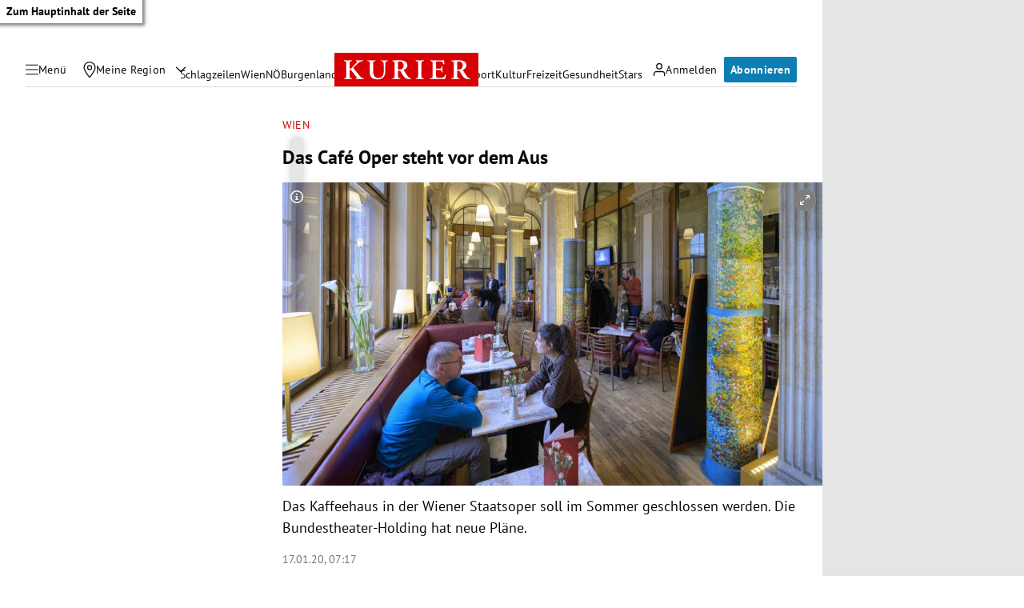

--- FILE ---
content_type: application/javascript
request_url: https://kurier.at/assets/main/js/iframeComponent.Dv3dhEuD.js
body_size: 309
content:
import{u as a,k as l,x as c,E as d,N as f,V as h,t as g,h as m}from"./main.CIW2uToy.js";function u(n,s){if(!t)var t=function(e){var r=window.addEventListener?"addEventListener":"attachEvent";(0,window[r])(r=="attachEvent"?"onmessage":"message",function(o){if(o.data[e])for(var i=document.getElementsByClassName(e),p=0;p!=i.length;p++)i[p].style.height=o.data[e]+"px"},!1)};return t(n),a(l,{children:a("iframe",{className:n,frameBorder:"0",scrolling:"no",width:"100%",src:s})})}function w(n){const s={};return n.split(";").forEach(t=>{const[e,r]=t.split(":").map(o=>o.trim());e&&r&&(s[e]=r)}),s}class y extends c{constructor(s){super(s)}componentDidMount(){d(()=>{this.props.type===h.apaGrafiken&&window.addEventListener("message",s=>{if(s.origin!=="https://static.kurier.at"||this.props.src!==s.data.src)return;const e=new URL(this.props.src).searchParams.get("apaview")||this.props.src;g(),window.dataLayer.push({event:"apa_pageview",visual_id:e})},!1),this.props.noConsentRequired?this.setState({consent:!0}):this.setState({consent:m(this.props.type)})})}render(){if(this.state.consent){let s;if(this.props.src){const t=new URL(this.props.src),e=new URLSearchParams(t.search);s=e==null?void 0:e.get("id")}if(this.props.type===h.apaGrafiken&&s)return u(s,this.props.src);{let t=[],e="",r=56.25+"%";this.props.ratio&&(r=this.props.ratio[1]/this.props.ratio[0]*100+"%");let i={...r?{paddingBottom:r}:{}};if(this.props.responsiveheights&&(t=JSON.parse(this.props.responsiveheights),t.length==3)){e=`--mobileHeight: ${t[0]}px; --tabletHeight: ${t[1]}px; --desktopHeight: ${t[2]}px`;const p=w(e);i={...i,...p}}return a(l,{children:a("div",{className:`ratio ${t.length?"has-responsive-height":""}`,style:i,children:a("iframe",{allowFullScreen:!0,src:this.props.src,title:this.props.dataType?this.props.dataType+" Inhalt":"externer Inhalt",frameBorder:"0",loading:"lazy",scrolling:this.props.scrolling})})})}}else return a(f,{type:this.props.type})}}export{y as I};


--- FILE ---
content_type: application/javascript; charset=utf-8
request_url: https://fundingchoicesmessages.google.com/f/AGSKWxXfKjbNnKw-DDmO10-Rpr4iXQySNShweC1tiXTLzvKKLzPS4XQYB3xoJPtwK2jFagfoBKDOScJJFL4nuUm6IrV-_9btf4fp6UC-c2e_20kY0wGf-glmKGQpal8ch0Z8xGlvtcEgj3cPmO8_lAe6ZXD7BXf4bfB98VyUulnkMRzE5e3Ci0M0oj9IoaxI/_/show_ads.js/rcom-ads--advert-100x100./carbonads--ad-new_
body_size: -1292
content:
window['946790b4-5fc6-4614-8a7d-1c7df43fc62b'] = true;

--- FILE ---
content_type: application/javascript
request_url: https://kurier.at/assets/main/js/coral.CB2t4qrC.js
body_size: 228
content:
var d=Object.defineProperty;var m=(e,n,t)=>n in e?d(e,n,{enumerable:!0,configurable:!0,writable:!0,value:t}):e[n]=t;var s=(e,n,t)=>m(e,typeof n!="symbol"?n+"":n,t);import{R as u,a as l,t as p,U as a,u as w,n as h,_ as g}from"./main.CIW2uToy.js";import"./youTube.BwJlcIJi.js";class C extends u.Component{constructor(t){super(t);s(this,"id","coral_thread")}componentDidMount(){l(this.props.rootUrl+"/assets/js/embed.js","Coral").then(t=>{const r=document.querySelector("link[rel='canonical']").getAttribute("href"),o=t.createStreamEmbed({id:this.id,autoRender:!0,rootURL:this.props.rootUrl,bodyClassName:"kurierComments",storyURL:r,customCSSURL:this.props.customCSSURL,enableDeprecatedEvents:!0});o.on("showAuthPopup",()=>{window.dispatchEvent(new Event("loginToggle"))}),o.on("signOut.success",()=>{window.state.piano.logout()}),o.on("createComment.success",()=>{fetch(window.state.config.apiUrl+"/api/v1/comment/update_count/"+this.props.articleId)}),o.on("rejectComment.success",()=>{fetch(window.state.config.apiUrl+"/api/v1/comment/update_count/"+this.props.articleId)}),o.on("setCommentsOrderBy",()=>{p()}),o.on("createComment.success",()=>{window.dataLayer.push({event:"post_comment"})}),o.on("createCommentReply.success",()=>{window.dataLayer.push({event:"post_comment"})}),o.on("createCommentReaction.success",()=>{window.dataLayer.push({event:"rate_comment"})}),a.data?o.login(a.data.token):o.logout(),document.addEventListener("onSetUser",c=>{const i=c.detail;o.login(i.token)})}),window.addEventListener("message",t=>{if(t.data&&t.data.event==="reportContent"){const r=window.location.href.split("#")[0]+"#comment-"+t.data.commentId;window.location.href="https://kurier.at/inhalt-melden?report_url="+r}})}render(){return w("div",{id:this.id})}}document.querySelectorAll("[coral]").forEach(e=>{const n=e.getAttribute("coral-rootUrl"),t=e.getAttribute("coral-custom-css-url"),r=e.getAttribute("coral-article-id");h(g(C,{rootUrl:n,customCSSURL:t,articleId:r}),e)});
